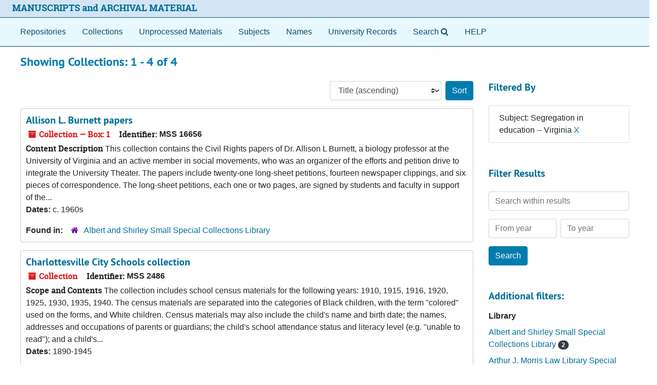

--- FILE ---
content_type: text/html;charset=utf-8
request_url: https://archives.lib.virginia.edu/repositories/resources?q%5B%5D=%2A&op%5B%5D=&field%5B%5D=title&from_year%5B%5D=&to_year%5B%5D=&limit=resource&filter_fields%5B%5D=subjects&filter_values%5B%5D=Segregation+in+education+--+Virginia&sort=title_sort%20asc
body_size: 43975
content:
<!DOCTYPE html>
<html lang="en">
<head>
	<meta charset="utf-8"/>
	<meta http-equiv="X-UA-Compatible" content="IE=edge"/>
	<meta name="viewport" content="width=device-width, initial-scale=1">
	<link rel="icon" type="image/png" href="/favicon-AS.png">
<link rel="icon" type="image/svg+xml" href="/favicon-AS.svg">

	<title>Collections | ArchivesSpace Public Interface</title>
	<meta name="csrf-param" content="authenticity_token" />
<meta name="csrf-token" content="9xgq021JWDk+9DmCXGElOBOZTUsAdyrCG/Xlc7xY1OpRGrVwnxsdmosw8Bk+dOGS3gndFGMGdUNRkk6sP0Ft/Q==" />

		<meta name="referrer" content="origin-when-cross-origin" />

	<script>
	 var APP_PATH = '/';
	 var SHOW_IDENTIFIERS_IN_TREE = false;
	</script>

	<link rel="stylesheet" media="all" href="/assets/application-65346ce1b9e1d0663e2a055e0b2dddffb06b41c1d5cd4827bdc373d3b59295a6.css" />
	<script src="/assets/application-589dd4e86c691634ac2aec1683b4c758133e463261a6795a9e45d0f75b93fad7.js"></script>

	

		<!-- Begin plugin layout -->
		<meta name="google-site-verification" content="ZtbHEuQDmdC62G-bybSIIR9z-DObMzNTviJ6fF9hGTk" />
<!--  diva.js support: meta referrer is required by iiif.lib service to display unpublished images  -->
<meta name="referrer" content="origin" />
<meta name="controller" content="resources" />

<!-- uvalib WebComponents: set @UVALIB to site to load components from -->
<script type="text/javascript" src='https://wwwstatic.lib.virginia.edu/bower_components/webcomponentsjs/webcomponents-lite.js'> </script>
<link rel="import" href='https://wwwstatic.lib.virginia.edu/bower_components/uvalib-theme/uvalib-theme.html' />
<link rel="import" href='https://wwwstatic.lib.virginia.edu/bower_components/uvalib-header/uvalib-header.html'  />

<!-- LOCAL CSS -->
<link rel="stylesheet" media="all" href="/assets/local.css" />

<!-- Piwik -->
<script type="text/javascript">
if (window.location.host == "archives.lib.virginia.edu") {
  var _paq = _paq || [];
  _paq.push(['trackPageView']);
  _paq.push(['enableLinkTracking']);
  (function() {
    var u="//analytics.lib.virginia.edu/";
    _paq.push(['setTrackerUrl', u+'piwik.php']);
    _paq.push(['setSiteId', 34]);
    var d=document, g=d.createElement('script'), s=d.getElementsByTagName('script')[0];
    g.type='text/javascript'; g.async=true; g.defer=true; g.src=u+'piwik.js'; s.parentNode.insertBefore(g,s);
  })();
} else { console.log( window.location.hostname + ": no Piwik tracking."); }
</script>
<noscript><p><img src="//analytics.lib.virginia.edu/piwik.php?idsite=34" style="border:0;" alt="" /></p></noscript>
<!-- End Piwik Code -->

<!-- resource records: collapse metadata sections by default, and add icons to the section headers to better indicate they are clickable -->
<script type="text/javascript">
  $( function() {
    expandAllByDefault( '.note_panel', false );

    $('.card .card-header').each(function(index) {
      var cardTitle = $(this).find('.card-title');
      var cardAnchor = cardTitle.find('.accordion-toggle');
      var title = cardAnchor.text();

      cardTitle.empty();
      cardTitle.append('<i class="fa fa-plus"></i>');
      cardTitle.append(`<span>${title}</span>`);

      cardAnchor.empty();
      cardAnchor.append(cardTitle);

      $(this).prepend(cardAnchor);
    });
  });
</script>
<!-- end if controller.controller_name...  -->

<!-- navigation bar: remove digital objects entry, prepend text "Search" to lookingglass search widget, and add link to local help document -->
<script type="text/javascript">
  $( function () {
    $( 'section#navigation >nav.navbar ul.navbar-nav >li >a[href^="/objects"]' ).parent().remove();
    $( 'section#navigation >nav.navbar ul.navbar-nav >li >a[href^="/search"]' ).prepend( 'Search' );
    $( 'section#navigation >nav.navbar ul.navbar-nav').append( '<li class="nav-item p-2"><a class="nav-link" href="/assets/Help_Document.html">HELP</a></li>' );
  });
</script>

<!-- delay() added to function because this function is also getting executed from the standard code 
     and so far, that's the only way I've figured out how to make this version get executed last.
-->
<script type="text/javascript">
  function override_smart_staff_links ( ) {
    if (typeof RECORD_URI === "undefined" || typeof FRONTEND_URL === 'undefined') {
      return;
    }

    if ($('#staff-link').length == 0) {
      return;
    }
    
    $.ajax(FRONTEND_URL + "/check_session", {
      data: {
        uri: RECORD_URI
      },
      type: "GET",
      dataType: "json",
      xhrFields: {
        withCredentials: true
      }
    }).done(function( data ) {
      if (data === true) {
        var staff = $('#staff-link');
        link = FRONTEND_URL + "/resolve/readonly?uri=" + RECORD_URI + "&autoselect_repo=true";
        staff.attr("href", link);
        staff.removeClass("hide");
      }
    }).fail(function() {
      // do nothing
    });
  }
  
  setTimeout( override_smart_staff_links, 600 );
</script>

		<!-- End plugin layout -->
		<!-- Begin plugin layout -->
		
		<!-- End plugin layout -->
		<!-- Begin plugin layout -->
		
		<!-- End plugin layout -->
		<!-- Begin plugin layout -->
		
		<!-- End plugin layout -->
		<!-- Begin plugin layout -->
		<link rel="stylesheet" media="screen" href="/assets/css/aeon_request_action.css" />

		<!-- End plugin layout -->
		<!-- Begin plugin layout -->
		
		<!-- End plugin layout -->
		<!-- Begin plugin layout -->
		
		<!-- End plugin layout -->

<!-- HTML5 shim and Respond.js for IE8 support of HTML5 elements and media queries -->
<!-- WARNING: Respond.js doesn't work if you view the page via file:// -->
<!--[if lt IE 9]>
	<script src="https://oss.maxcdn.com/html5shiv/3.7.3/html5shiv.min.js"></script>
	<script src="https://oss.maxcdn.com/respond/1.4.2/respond.min.js"></script>
<![endif]-->
</head>

<body class="min-h-screen d-flex flex-column">

		<!-- Begin plugin layout -->
		
		<!-- End plugin layout -->
		<!-- Begin plugin layout -->
		
		<!-- End plugin layout -->
		<!-- Begin plugin layout -->
		
		<!-- End plugin layout -->
		<!-- Begin plugin layout -->
		
		<!-- End plugin layout -->
		<!-- Begin plugin layout -->
		
		<!-- End plugin layout -->
		<!-- Begin plugin layout -->
		
		<!-- End plugin layout -->
		<!-- Begin plugin layout -->
		
		<!-- End plugin layout -->

	<div class="skipnav">
  <a class="sr-only sr-only-focusable" href="#maincontent">Skip to main content</a>
        <a class="sr-only sr-only-focusable" href="#searchresults">Skip to search results</a>
</div>


	<div class="container-fluid no-pad">
		<uvalib-header lazy-load-complete large-screen simple="true" style="z-index: 999"></uvalib-header>

<section id="local-header">
  <div id="uva-header" class="d-flex row align-items-center px-4">
    <div class="col-sm-12">
      <p class="mb-2 h4">
        <a href="/repositories">MANUSCRIPTS and ARCHIVAL MATERIAL</a>
      </p>
    </div>
  </div>
</section>

		<section id="navigation">
  <nav class="navbar navbar-expand-lg navbar-light navbar-default bg-light p-0" aria-label="top-level navigation">
      <button type="button" class="navbar-toggler m-2 ml-auto" data-toggle="collapse" data-target="#collapsemenu" aria-expanded="false">
        <div class="container">
          <span class="sr-only">Navigation menu for smaller devices</span>
          <span class="navbar-toggler-icon"></span>
        </div>
      </button>
      <div class="collapse navbar-collapse top-bar pl-4" id="collapsemenu">
        <ul class="navbar-nav mr-auto">
            <li class="nav-item p-2">
              <a class="nav-link" href="/repositories">Repositories</a>
            </li>
            <li class="nav-item p-2">
              <a class="nav-link" href="/repositories/resources">Collections</a>
            </li>
            <li class="nav-item p-2">
              <a class="nav-link" href="/objects?limit=digital_object">Digital Materials</a>
            </li>
            <li class="nav-item p-2">
              <a class="nav-link" href="/accessions">Unprocessed Materials</a>
            </li>
            <li class="nav-item p-2">
              <a class="nav-link" href="/subjects">Subjects</a>
            </li>
            <li class="nav-item p-2">
              <a class="nav-link" href="/agents">Names</a>
            </li>
            <li class="nav-item p-2">
              <a class="nav-link" href="/classifications">University Records</a>
            </li>
            <li class="nav-item p-2"><a class="nav-link" href="/search?reset=true" title="Search The Archives">
                <span class="fa fa-search" aria-hidden="true"></span>
                <span class="sr-only">Search The Archives</span>
              </a>
            </li>
        </ul>
      </div>
  </nav>
</section>

	</div>

	<section id="content" class="container-fluid mt-2 pt-2 flex-grow-1">
		<a name="maincontent" id="maincontent"></a>
		
		<div class="row">
  <div class="col-sm-12">
     



  <h2>Showing Collections: 1 - 4 of 4</h2>
  </div>
</div>

<div class="row">
  <div class="col-sm-9">
    <a name="main" title="Main Content"></a>
    <div class="row my-3">
      <div class="w-100 px-bs d-flex flex-wrap justify-content-end gap-2">
        <div>
          


<div class="sorter d-flex align-items-center justify-content-end">
 <form class="form-horizontal d-flex align-items-center justify-content-end" action="/repositories/resources?q[]=%2A&amp;op[]=&amp;field[]=title&amp;from_year[]=&amp;to_year[]=&amp;limit=resource" accept-charset="UTF-8" method="get"><input name="utf8" type="hidden" value="&#x2713;" autocomplete="off" />
     <input type="hidden" name="q[]" id="q_0" value="*" autocomplete="off" />
  <input type="hidden" name="op[]" id="op_0" value="" autocomplete="off" />
  <input type="hidden" name="field[]" id="field_0" value="title" autocomplete="off" />
  <input type="hidden" name="from_year[]" id="from_year_0" value="" autocomplete="off" />
  <input type="hidden" name="to_year[]" id="to_year_0" value="" autocomplete="off" />
  <input type="hidden" name="limit" id="limit" value="resource" autocomplete="off" />
  <input type="hidden" name="filter_fields[]" id="filter_fields_0" value="subjects" autocomplete="off" />
  <input type="hidden" name="filter_values[]" id="filter_values_0" value="Segregation in education -- Virginia" autocomplete="off" />
  <input type="hidden" name="action" id="action" value="index" autocomplete="off" />

   <label class="sr-only" for="sort">Sort by:</label>
   <select name="sort" id="sort" class="custom-select"><option value="">Relevance</option>
<option selected="selected" value="title_sort asc">Title (ascending)</option>
<option value="title_sort desc">Title (descending)</option>
<option value="year_sort asc">Year (ascending)</option>
<option value="year_sort desc">Year (descending)</option>
<option value="identifier asc">Identifier (ascending)</option>
<option value="identifier desc">Identifier (descending)</option></select>
   <input type="submit" name="commit" value="Sort" class="btn btn-primary ml-2" data-disable-with="Sort" />
</form></div>

        </div>
      </div>
    </div>
    <div class="row search-results"><div class="col-sm-12">

    <a name="searchresults" id="searchresults"></a>

         <div class="recordrow" style="clear:both" data-uri="/repositories/3/resources/1193">
    

<h3>
    <a class="record-title" href="/repositories/uva-sc/resources/allison_l_burnett_papers">
      Allison L. Burnett papers
    </a>
</h3>


<div class="badge-and-identifier">
  <div class="record-type-badge resource">
    <i class="fa fa-archive"></i>&#160;Collection  &mdash; Box: 1
  </div>
    <div class="identifier">
      <span class="id-label">Identifier:</span>&#160;<span class="component">MSS 16656</span>
    </div>
</div>

    <div class="recordsummary" style="clear:both">

    <div class="abstract single_note">
      <span class='inline-label'>Content Description</span>
        This collection contains the Civil Rights papers of Dr. Allison L Burnett, a biology professor at the University of Virginia and an active member in social movements, who was an organizer of the efforts and petition drive to integrate the University Theater. The papers include twenty-one long-sheet petitions, fourteen newspaper clippings, and six pieces of correspondence. The long-sheet petitions, each one or two pages, are signed by students and faculty in support of the...
    </div>

    <div class="dates">
        <strong>Dates: </strong>
      c. 1960s
    </div>

  <div class="staff-hidden d-none">
  </div>

    

  <div class="result_context">
      <strong>Found in: </strong>
<span class="repo_name">
  <span class='record-type-badge repository' aria-hidden='true'>       <i class='fa fa-home'></i>     </span>
  <a href="/repositories/uva-sc">Albert and Shirley Small Special Collections Library</a>
</span>

  </div>




</div>



   </div>

         <div class="recordrow" style="clear:both" data-uri="/repositories/3/resources/1200">
    

<h3>
    <a class="record-title" href="/repositories/uva-sc/resources/charlottesville_city_schools_collection">
      Charlottesville City Schools collection
    </a>
</h3>


<div class="badge-and-identifier">
  <div class="record-type-badge resource">
    <i class="fa fa-archive"></i>&#160;Collection 
  </div>
    <div class="identifier">
      <span class="id-label">Identifier:</span>&#160;<span class="component">MSS 2486</span>
    </div>
</div>

    <div class="recordsummary" style="clear:both">

    <div class="abstract single_note">
      <span class='inline-label'>Scope and Contents</span>
        The collection includes school census materials for the following years: 1910, 1915, 1916, 1920, 1925, 1930, 1935, 1940. The census materials are separated into the categories of Black children, with the term "colored" used on the forms, and White children. Census materials may also include the child's name and birth date; the names, addresses and occupations of parents or guardians; the child's school attendance status and literacy level (e.g. "unable to read"); and a child's...
    </div>

    <div class="dates">
        <strong>Dates: </strong>
      1890-1945
    </div>

  <div class="staff-hidden d-none">
  </div>

    

  <div class="result_context">
      <strong>Found in: </strong>
<span class="repo_name">
  <span class='record-type-badge repository' aria-hidden='true'>       <i class='fa fa-home'></i>     </span>
  <a href="/repositories/uva-sc">Albert and Shirley Small Special Collections Library</a>
</span>

  </div>




</div>



   </div>

         <div class="recordrow" style="clear:both" data-uri="/repositories/4/resources/1825">
    

<h3>
    <a class="record-title" href="/repositories/uva-law/resources/gregory_h_swanson_75th_anniversary_commemoration_c">
      Gregory H. Swanson 75th Anniversary Commemoration Collection
    </a>
</h3>


<div class="badge-and-identifier">
  <div class="record-type-badge resource">
    <i class="fa fa-archive"></i>&#160;Collection 
  </div>
    <div class="identifier">
      <span class="id-label">Identifier:</span>&#160;<span class="component">MSS-2025-02</span>
    </div>
</div>

    <div class="recordsummary" style="clear:both">

    <div class="abstract single_note">
      <span class='inline-label'>Scope and Contents</span>
        This collection consists of digital files documenting the commemoration of the 75th anniversary of Gregory H. Swanson's admission to the University of Virginia School of Law. These include the following:1. Announcements and Marketing Materials (e.g., posters, brochures, online announcements)2. Photographs of the Walking Tour3. Script, Map, and Description of the Walking Tour4. Local Television and Radio News Stories Related to the...
    </div>

    <div class="dates">
        <strong>Dates: </strong>
      2025
    </div>

  <div class="staff-hidden d-none">
  </div>

    

  <div class="result_context">
      <strong>Found in: </strong>
<span class="repo_name">
  <span class='record-type-badge repository' aria-hidden='true'>       <i class='fa fa-home'></i>     </span>
  <a href="/repositories/uva-law">Arthur J. Morris Law Library Special Collections</a>
</span>

  </div>




</div>



   </div>

         <div class="recordrow" style="clear:both" data-uri="/repositories/4/resources/58">
    

<h3>
    <a class="record-title" href="/repositories/uva-law/resources/papers_of_frederick_d_g_ribble">
      Papers of Frederick D. G. Ribble
    </a>
</h3>


<div class="badge-and-identifier">
  <div class="record-type-badge resource">
    <i class="fa fa-archive"></i>&#160;Collection 
  </div>
    <div class="identifier">
      <span class="id-label">Identifier:</span>&#160;<span class="component">MSS-77-1</span>
    </div>
</div>

    <div class="recordsummary" style="clear:both">

    <div class="abstract single_note">
      <span class='inline-label'>Abstract</span>
        <p>Academic and professional papers (1920-1965) that primarily document Ribble's tenure as professor and dean of the University of Virginia School of Law. Also valuable documents on civil rights and related subjects. Extensive files on the Prince Edward Free School Association in Prince Edward County, VA, materials on literacy tests, law enforcement and civil unrest, the role of lawyers, freedom of speech and association, school integration, the Fred Wallace case and the Gray Commission.</p>
    </div>

    <div class="dates">
        <strong>Dates: </strong>
      1920-1965
    </div>

  <div class="staff-hidden d-none">
  </div>

    

  <div class="result_context">
      <strong>Found in: </strong>
<span class="repo_name">
  <span class='record-type-badge repository' aria-hidden='true'>       <i class='fa fa-home'></i>     </span>
  <a href="/repositories/uva-law">Arthur J. Morris Law Library Special Collections</a>
</span>

  </div>




</div>



   </div>

    </div></div>
    <div class="row mt-2"><div class="col-sm-12">
    
    </div></div>
  </div>
  <div id="filter-sidebar" class="col-sm-3">
    <a name="filter" title="Filter Results"></a>
    
<div class="filters my-3">
    <h3>Filtered By </h3>
       <ul class='p-0 mt-4 mb-5'>
      <li class="list-group-item"><span class="filter">Subject: Segregation in education -- Virginia
        <a href="/repositories/resources?q[]=%2A&amp;op[]=&amp;field[]=title&amp;from_year[]=&amp;to_year[]=&amp;limit=resource&amp;sort=title_sort asc"
          title="Remove this filter " class="delete_filter">X</a>
      </li>
 </ul>
</div>

<h3 class=''>Filter Results</h3>
 <div class="filter_more">
   <form class="form-horizontal container mx-0 mt-4 mb-5" action="/repositories/resources?q[]=%2A&amp;op[]=&amp;field[]=title&amp;from_year[]=&amp;to_year[]=&amp;limit=resource" accept-charset="UTF-8" method="get"><input name="utf8" type="hidden" value="&#x2713;" autocomplete="off" />
          <input type="hidden" name="q[]" value="*" autocomplete="off" />
  <input type="hidden" name="op[]" value="" autocomplete="off" />
  <input type="hidden" name="field[]" value="title" autocomplete="off" />
  <input type="hidden" name="from_year[]" value="" autocomplete="off" />
  <input type="hidden" name="to_year[]" value="" autocomplete="off" />
  <input type="hidden" name="limit" value="resource" autocomplete="off" />
  <input type="hidden" name="filter_fields[]" value="subjects" autocomplete="off" />
  <input type="hidden" name="filter_values[]" value="Segregation in education -- Virginia" autocomplete="off" />
  <input type="hidden" name="action" value="index" autocomplete="off" />

          <div class="form-group row">
            <input type="hidden" name="sort" value="" autocomplete="off" />
            <label class="sr-only" for="filter_q">Search within results</label>
            <input type="text" name="filter_q[]" id="filter_q" placeholder="Search within results" class="form-control" />
          </div>
          <div class="form-group row">
            <div class="col-md-6 year_from p-0 pr-md-1">
              <label class="sr-only" for="filter_from_year">From year</label>
              <input type="text" name="filter_from_year" id="filter_from_year" size="4" maxlength="4" class="form-control" placeholder="From year" />
            </div>
            <div class="col-md-6 year_to p-0 pl-md-1 pt-3 pt-md-0">
              <label class="sr-only" for="filter_to_year">To year</label>
              <input type="text" name="filter_to_year" id="filter_to_year" size="4" maxlength="4" class="form-control" placeholder="To year" />
            </div>
          </div>
      <div class='row'>
        <input type="submit" name="commit" value="Search" class="btn btn-primary" data-disable-with="Search" />
      </div>
</form> </div>

<h3>Additional filters: </h3>
<dl id="facets">


    <div id="library-facet">
      <dt class='mb-2 mt-3'>Library</dt>
          <dd>
  <a href="/repositories/resources?q[]=%2A&amp;op[]=&amp;field[]=title&amp;from_year[]=&amp;to_year[]=&amp;limit=resource&amp;filter_fields[]=subjects&amp;filter_values[]=Segregation+in+education+--+Virginia&amp;sort=title_sort asc&amp;filter_fields[]=repository&amp;filter_values[]=%2Frepositories%2F3"
    rel="nofollow"
    title="Filter By 'Albert and Shirley Small Special Collections Library'">
    Albert and Shirley Small Special Collections Library
  </a>
  <span class="badge badge-pill badge-dark">2</span>
</dd>

          <dd>
  <a href="/repositories/resources?q[]=%2A&amp;op[]=&amp;field[]=title&amp;from_year[]=&amp;to_year[]=&amp;limit=resource&amp;filter_fields[]=subjects&amp;filter_values[]=Segregation+in+education+--+Virginia&amp;sort=title_sort asc&amp;filter_fields[]=repository&amp;filter_values[]=%2Frepositories%2F4"
    rel="nofollow"
    title="Filter By 'Arthur J. Morris Law Library Special Collections'">
    Arthur J. Morris Law Library Special Collections
  </a>
  <span class="badge badge-pill badge-dark">2</span>
</dd>

    </div>
    <div id="subject-facet">
      <dt class='mb-2 mt-3'>Subject</dt>
          <dd>
  <a href="/repositories/resources?q[]=%2A&amp;op[]=&amp;field[]=title&amp;from_year[]=&amp;to_year[]=&amp;limit=resource&amp;filter_fields[]=subjects&amp;filter_values[]=Segregation+in+education+--+Virginia&amp;sort=title_sort asc&amp;filter_fields[]=subjects&amp;filter_values[]=African+American+students"
    rel="nofollow"
    title="Filter By 'African American students'">
    African American students
  </a>
  <span class="badge badge-pill badge-dark">1</span>
</dd>

          <dd>
  <a href="/repositories/resources?q[]=%2A&amp;op[]=&amp;field[]=title&amp;from_year[]=&amp;to_year[]=&amp;limit=resource&amp;filter_fields[]=subjects&amp;filter_values[]=Segregation+in+education+--+Virginia&amp;sort=title_sort asc&amp;filter_fields[]=subjects&amp;filter_values[]=Anniversaries"
    rel="nofollow"
    title="Filter By 'Anniversaries'">
    Anniversaries
  </a>
  <span class="badge badge-pill badge-dark">1</span>
</dd>

          <dd>
  <a href="/repositories/resources?q[]=%2A&amp;op[]=&amp;field[]=title&amp;from_year[]=&amp;to_year[]=&amp;limit=resource&amp;filter_fields[]=subjects&amp;filter_values[]=Segregation+in+education+--+Virginia&amp;sort=title_sort asc&amp;filter_fields[]=subjects&amp;filter_values[]=Black+people--segregation"
    rel="nofollow"
    title="Filter By 'Black people--segregation'">
    Black people--segregation
  </a>
  <span class="badge badge-pill badge-dark">1</span>
</dd>

          <dd>
  <a href="/repositories/resources?q[]=%2A&amp;op[]=&amp;field[]=title&amp;from_year[]=&amp;to_year[]=&amp;limit=resource&amp;filter_fields[]=subjects&amp;filter_values[]=Segregation+in+education+--+Virginia&amp;sort=title_sort asc&amp;filter_fields[]=subjects&amp;filter_values[]=Civil+rights"
    rel="nofollow"
    title="Filter By 'Civil rights'">
    Civil rights
  </a>
  <span class="badge badge-pill badge-dark">1</span>
</dd>

          <dd>
  <a href="/repositories/resources?q[]=%2A&amp;op[]=&amp;field[]=title&amp;from_year[]=&amp;to_year[]=&amp;limit=resource&amp;filter_fields[]=subjects&amp;filter_values[]=Segregation+in+education+--+Virginia&amp;sort=title_sort asc&amp;filter_fields[]=subjects&amp;filter_values[]=Civil+rights+--+Virginia"
    rel="nofollow"
    title="Filter By 'Civil rights -- Virginia'">
    Civil rights -- Virginia
  </a>
  <span class="badge badge-pill badge-dark">1</span>
</dd>

        <div class="more-facets">
          <button type="button" class="more-facets__more mb-1 btn btn-sm">
            More <i class="fa fa-chevron-down"></i>
          </button>
          <div class="more-facets__facets">
              <dd>
  <a href="/repositories/resources?q[]=%2A&amp;op[]=&amp;field[]=title&amp;from_year[]=&amp;to_year[]=&amp;limit=resource&amp;filter_fields[]=subjects&amp;filter_values[]=Segregation+in+education+--+Virginia&amp;sort=title_sort asc&amp;filter_fields[]=subjects&amp;filter_values[]=Commercial+law"
    rel="nofollow"
    title="Filter By 'Commercial law'">
    Commercial law
  </a>
  <span class="badge badge-pill badge-dark">1</span>
</dd>

              <dd>
  <a href="/repositories/resources?q[]=%2A&amp;op[]=&amp;field[]=title&amp;from_year[]=&amp;to_year[]=&amp;limit=resource&amp;filter_fields[]=subjects&amp;filter_values[]=Segregation+in+education+--+Virginia&amp;sort=title_sort asc&amp;filter_fields[]=subjects&amp;filter_values[]=Constitutional+law+--+United+States"
    rel="nofollow"
    title="Filter By 'Constitutional law -- United States'">
    Constitutional law -- United States
  </a>
  <span class="badge badge-pill badge-dark">1</span>
</dd>

              <dd>
  <a href="/repositories/resources?q[]=%2A&amp;op[]=&amp;field[]=title&amp;from_year[]=&amp;to_year[]=&amp;limit=resource&amp;filter_fields[]=subjects&amp;filter_values[]=Segregation+in+education+--+Virginia&amp;sort=title_sort asc&amp;filter_fields[]=subjects&amp;filter_values[]=Deans+%28Education%29"
    rel="nofollow"
    title="Filter By 'Deans (Education)'">
    Deans (Education)
  </a>
  <span class="badge badge-pill badge-dark">1</span>
</dd>

              <dd>
  <a href="/repositories/resources?q[]=%2A&amp;op[]=&amp;field[]=title&amp;from_year[]=&amp;to_year[]=&amp;limit=resource&amp;filter_fields[]=subjects&amp;filter_values[]=Segregation+in+education+--+Virginia&amp;sort=title_sort asc&amp;filter_fields[]=subjects&amp;filter_values[]=Education"
    rel="nofollow"
    title="Filter By 'Education'">
    Education
  </a>
  <span class="badge badge-pill badge-dark">1</span>
</dd>

              <dd>
  <a href="/repositories/resources?q[]=%2A&amp;op[]=&amp;field[]=title&amp;from_year[]=&amp;to_year[]=&amp;limit=resource&amp;filter_fields[]=subjects&amp;filter_values[]=Segregation+in+education+--+Virginia&amp;sort=title_sort asc&amp;filter_fields[]=subjects&amp;filter_values[]=Education--Virginia"
    rel="nofollow"
    title="Filter By 'Education--Virginia'">
    Education--Virginia
  </a>
  <span class="badge badge-pill badge-dark">1</span>
</dd>

              <dd>
  <a href="/repositories/resources?q[]=%2A&amp;op[]=&amp;field[]=title&amp;from_year[]=&amp;to_year[]=&amp;limit=resource&amp;filter_fields[]=subjects&amp;filter_values[]=Segregation+in+education+--+Virginia&amp;sort=title_sort asc&amp;filter_fields[]=subjects&amp;filter_values[]=Johnson%2C+James+G.+%28James+Gibson%29%2C+1871-1957"
    rel="nofollow"
    title="Filter By 'Johnson, James G. (James Gibson), 1871-1957'">
    Johnson, James G. (James Gibson), 1871-1957
  </a>
  <span class="badge badge-pill badge-dark">1</span>
</dd>

              <dd>
  <a href="/repositories/resources?q[]=%2A&amp;op[]=&amp;field[]=title&amp;from_year[]=&amp;to_year[]=&amp;limit=resource&amp;filter_fields[]=subjects&amp;filter_values[]=Segregation+in+education+--+Virginia&amp;sort=title_sort asc&amp;filter_fields[]=subjects&amp;filter_values[]=Law+--+Study+and+teaching"
    rel="nofollow"
    title="Filter By 'Law -- Study and teaching'">
    Law -- Study and teaching
  </a>
  <span class="badge badge-pill badge-dark">1</span>
</dd>

              <dd>
  <a href="/repositories/resources?q[]=%2A&amp;op[]=&amp;field[]=title&amp;from_year[]=&amp;to_year[]=&amp;limit=resource&amp;filter_fields[]=subjects&amp;filter_values[]=Segregation+in+education+--+Virginia&amp;sort=title_sort asc&amp;filter_fields[]=subjects&amp;filter_values[]=School+integration+--+Virginia"
    rel="nofollow"
    title="Filter By 'School integration -- Virginia'">
    School integration -- Virginia
  </a>
  <span class="badge badge-pill badge-dark">1</span>
</dd>

              <dd>
  <a href="/repositories/resources?q[]=%2A&amp;op[]=&amp;field[]=title&amp;from_year[]=&amp;to_year[]=&amp;limit=resource&amp;filter_fields[]=subjects&amp;filter_values[]=Segregation+in+education+--+Virginia&amp;sort=title_sort asc&amp;filter_fields[]=subjects&amp;filter_values[]=Segregation+in+education+--+Law+and+legislation+--+United+States"
    rel="nofollow"
    title="Filter By 'Segregation in education -- Law and legislation -- United States'">
    Segregation in education -- Law and legislation -- United States
  </a>
  <span class="badge badge-pill badge-dark">1</span>
</dd>

              <dd>
  <a href="/repositories/resources?q[]=%2A&amp;op[]=&amp;field[]=title&amp;from_year[]=&amp;to_year[]=&amp;limit=resource&amp;filter_fields[]=subjects&amp;filter_values[]=Segregation+in+education+--+Virginia&amp;sort=title_sort asc&amp;filter_fields[]=subjects&amp;filter_values[]=Students%2C+Black"
    rel="nofollow"
    title="Filter By 'Students, Black'">
    Students, Black
  </a>
  <span class="badge badge-pill badge-dark">1</span>
</dd>

              <dd>
  <a href="/repositories/resources?q[]=%2A&amp;op[]=&amp;field[]=title&amp;from_year[]=&amp;to_year[]=&amp;limit=resource&amp;filter_fields[]=subjects&amp;filter_values[]=Segregation+in+education+--+Virginia&amp;sort=title_sort asc&amp;filter_fields[]=subjects&amp;filter_values[]=Teachers--Certification"
    rel="nofollow"
    title="Filter By 'Teachers--Certification'">
    Teachers--Certification
  </a>
  <span class="badge badge-pill badge-dark">1</span>
</dd>

              <dd>
  <a href="/repositories/resources?q[]=%2A&amp;op[]=&amp;field[]=title&amp;from_year[]=&amp;to_year[]=&amp;limit=resource&amp;filter_fields[]=subjects&amp;filter_values[]=Segregation+in+education+--+Virginia&amp;sort=title_sort asc&amp;filter_fields[]=subjects&amp;filter_values[]=University+of+Virginia"
    rel="nofollow"
    title="Filter By 'University of Virginia'">
    University of Virginia
  </a>
  <span class="badge badge-pill badge-dark">1</span>
</dd>

              <dd>
  <a href="/repositories/resources?q[]=%2A&amp;op[]=&amp;field[]=title&amp;from_year[]=&amp;to_year[]=&amp;limit=resource&amp;filter_fields[]=subjects&amp;filter_values[]=Segregation+in+education+--+Virginia&amp;sort=title_sort asc&amp;filter_fields[]=subjects&amp;filter_values[]=University+of+Virginia.+School+of+Law+--+Faculty"
    rel="nofollow"
    title="Filter By 'University of Virginia. School of Law -- Faculty'">
    University of Virginia. School of Law -- Faculty
  </a>
  <span class="badge badge-pill badge-dark">1</span>
</dd>

              <dd>
  <a href="/repositories/resources?q[]=%2A&amp;op[]=&amp;field[]=title&amp;from_year[]=&amp;to_year[]=&amp;limit=resource&amp;filter_fields[]=subjects&amp;filter_values[]=Segregation+in+education+--+Virginia&amp;sort=title_sort asc&amp;filter_fields[]=subjects&amp;filter_values[]=University+of+Virginia.+School+of+Law+--+History"
    rel="nofollow"
    title="Filter By 'University of Virginia. School of Law -- History'">
    University of Virginia. School of Law -- History
  </a>
  <span class="badge badge-pill badge-dark">1</span>
</dd>

              <dd>
  <a href="/repositories/resources?q[]=%2A&amp;op[]=&amp;field[]=title&amp;from_year[]=&amp;to_year[]=&amp;limit=resource&amp;filter_fields[]=subjects&amp;filter_values[]=Segregation+in+education+--+Virginia&amp;sort=title_sort asc&amp;filter_fields[]=subjects&amp;filter_values[]=Veterans+--+Education"
    rel="nofollow"
    title="Filter By 'Veterans -- Education'">
    Veterans -- Education
  </a>
  <span class="badge badge-pill badge-dark">1</span>
</dd>

              <dd>
  <a href="/repositories/resources?q[]=%2A&amp;op[]=&amp;field[]=title&amp;from_year[]=&amp;to_year[]=&amp;limit=resource&amp;filter_fields[]=subjects&amp;filter_values[]=Segregation+in+education+--+Virginia&amp;sort=title_sort asc&amp;filter_fields[]=subjects&amp;filter_values[]=clippings+%28information+artifacts%29"
    rel="nofollow"
    title="Filter By 'clippings (information artifacts)'">
    clippings (information artifacts)
  </a>
  <span class="badge badge-pill badge-dark">1</span>
</dd>

              <dd>
  <a href="/repositories/resources?q[]=%2A&amp;op[]=&amp;field[]=title&amp;from_year[]=&amp;to_year[]=&amp;limit=resource&amp;filter_fields[]=subjects&amp;filter_values[]=Segregation+in+education+--+Virginia&amp;sort=title_sort asc&amp;filter_fields[]=subjects&amp;filter_values[]=school+census"
    rel="nofollow"
    title="Filter By 'school census'">
    school census
  </a>
  <span class="badge badge-pill badge-dark">1</span>
</dd>

              <dd>
  <a href="/repositories/resources?q[]=%2A&amp;op[]=&amp;field[]=title&amp;from_year[]=&amp;to_year[]=&amp;limit=resource&amp;filter_fields[]=subjects&amp;filter_values[]=Segregation+in+education+--+Virginia&amp;sort=title_sort asc&amp;filter_fields[]=subjects&amp;filter_values[]=school+children"
    rel="nofollow"
    title="Filter By 'school children'">
    school children
  </a>
  <span class="badge badge-pill badge-dark">1</span>
</dd>

              <dd>
  <a href="/repositories/resources?q[]=%2A&amp;op[]=&amp;field[]=title&amp;from_year[]=&amp;to_year[]=&amp;limit=resource&amp;filter_fields[]=subjects&amp;filter_values[]=Segregation+in+education+--+Virginia&amp;sort=title_sort asc&amp;filter_fields[]=subjects&amp;filter_values[]=segregation+in+education"
    rel="nofollow"
    title="Filter By 'segregation in education'">
    segregation in education
  </a>
  <span class="badge badge-pill badge-dark">1</span>
</dd>

          </div>
          <button type="button" class="more-facets__less mb-1 btn btn-sm">
            Less <i class="fa fa-chevron-up"></i>
          </button>
        </div>
    </div>
    <div id="names-facet">
      <dt class='mb-2 mt-3'>Names</dt>
          <dd>
  <a href="/repositories/resources?q[]=%2A&amp;op[]=&amp;field[]=title&amp;from_year[]=&amp;to_year[]=&amp;limit=resource&amp;filter_fields[]=subjects&amp;filter_values[]=Segregation+in+education+--+Virginia&amp;sort=title_sort asc&amp;filter_fields[]=published_agents&amp;filter_values[]=Burnett%2C+Allison+L."
    rel="nofollow"
    title="Filter By 'Burnett, Allison L.'">
    Burnett, Allison L.
  </a>
  <span class="badge badge-pill badge-dark">1</span>
</dd>

          <dd>
  <a href="/repositories/resources?q[]=%2A&amp;op[]=&amp;field[]=title&amp;from_year[]=&amp;to_year[]=&amp;limit=resource&amp;filter_fields[]=subjects&amp;filter_values[]=Segregation+in+education+--+Virginia&amp;sort=title_sort asc&amp;filter_fields[]=published_agents&amp;filter_values[]=Darden%2C+Colgate+W.+%28Colgate+Whitehead%29%2C+1897-1981"
    rel="nofollow"
    title="Filter By 'Darden, Colgate W. (Colgate Whitehead), 1897-1981'">
    Darden, Colgate W. (Colgate Whitehead), 1897-1981
  </a>
  <span class="badge badge-pill badge-dark">1</span>
</dd>

          <dd>
  <a href="/repositories/resources?q[]=%2A&amp;op[]=&amp;field[]=title&amp;from_year[]=&amp;to_year[]=&amp;limit=resource&amp;filter_fields[]=subjects&amp;filter_values[]=Segregation+in+education+--+Virginia&amp;sort=title_sort asc&amp;filter_fields[]=published_agents&amp;filter_values[]=Kennedy%2C+Robert+F.%2C+1925-1968"
    rel="nofollow"
    title="Filter By 'Kennedy, Robert F., 1925-1968'">
    Kennedy, Robert F., 1925-1968
  </a>
  <span class="badge badge-pill badge-dark">1</span>
</dd>

          <dd>
  <a href="/repositories/resources?q[]=%2A&amp;op[]=&amp;field[]=title&amp;from_year[]=&amp;to_year[]=&amp;limit=resource&amp;filter_fields[]=subjects&amp;filter_values[]=Segregation+in+education+--+Virginia&amp;sort=title_sort asc&amp;filter_fields[]=published_agents&amp;filter_values[]=Minor%2C+Raleigh+C.%2C+1869-1923"
    rel="nofollow"
    title="Filter By 'Minor, Raleigh C., 1869-1923'">
    Minor, Raleigh C., 1869-1923
  </a>
  <span class="badge badge-pill badge-dark">1</span>
</dd>

          <dd>
  <a href="/repositories/resources?q[]=%2A&amp;op[]=&amp;field[]=title&amp;from_year[]=&amp;to_year[]=&amp;limit=resource&amp;filter_fields[]=subjects&amp;filter_values[]=Segregation+in+education+--+Virginia&amp;sort=title_sort asc&amp;filter_fields[]=published_agents&amp;filter_values[]=Prince+Edward+Free+School+Association"
    rel="nofollow"
    title="Filter By 'Prince Edward Free School Association'">
    Prince Edward Free School Association
  </a>
  <span class="badge badge-pill badge-dark">1</span>
</dd>

        <div class="more-facets">
          <button type="button" class="more-facets__more mb-1 btn btn-sm">
            More <i class="fa fa-chevron-down"></i>
          </button>
          <div class="more-facets__facets">
              <dd>
  <a href="/repositories/resources?q[]=%2A&amp;op[]=&amp;field[]=title&amp;from_year[]=&amp;to_year[]=&amp;limit=resource&amp;filter_fields[]=subjects&amp;filter_values[]=Segregation+in+education+--+Virginia&amp;sort=title_sort asc&amp;filter_fields[]=published_agents&amp;filter_values[]=Ribble%2C+Frederick+D.+G.%2C+1898-1970"
    rel="nofollow"
    title="Filter By 'Ribble, Frederick D. G., 1898-1970'">
    Ribble, Frederick D. G., 1898-1970
  </a>
  <span class="badge badge-pill badge-dark">1</span>
</dd>

              <dd>
  <a href="/repositories/resources?q[]=%2A&amp;op[]=&amp;field[]=title&amp;from_year[]=&amp;to_year[]=&amp;limit=resource&amp;filter_fields[]=subjects&amp;filter_values[]=Segregation+in+education+--+Virginia&amp;sort=title_sort asc&amp;filter_fields[]=published_agents&amp;filter_values[]=Richberg%2C+Donald+R.%2C+1881-1960"
    rel="nofollow"
    title="Filter By 'Richberg, Donald R., 1881-1960'">
    Richberg, Donald R., 1881-1960
  </a>
  <span class="badge badge-pill badge-dark">1</span>
</dd>

              <dd>
  <a href="/repositories/resources?q[]=%2A&amp;op[]=&amp;field[]=title&amp;from_year[]=&amp;to_year[]=&amp;limit=resource&amp;filter_fields[]=subjects&amp;filter_values[]=Segregation+in+education+--+Virginia&amp;sort=title_sort asc&amp;filter_fields[]=published_agents&amp;filter_values[]=Robertson%2C+A.+Willis%2C+1887-1971"
    rel="nofollow"
    title="Filter By 'Robertson, A. Willis, 1887-1971'">
    Robertson, A. Willis, 1887-1971
  </a>
  <span class="badge badge-pill badge-dark">1</span>
</dd>

              <dd>
  <a href="/repositories/resources?q[]=%2A&amp;op[]=&amp;field[]=title&amp;from_year[]=&amp;to_year[]=&amp;limit=resource&amp;filter_fields[]=subjects&amp;filter_values[]=Segregation+in+education+--+Virginia&amp;sort=title_sort asc&amp;filter_fields[]=published_agents&amp;filter_values[]=University+of+Virginia.+School+of+Law"
    rel="nofollow"
    title="Filter By 'University of Virginia. School of Law'">
    University of Virginia. School of Law
  </a>
  <span class="badge badge-pill badge-dark">1</span>
</dd>

              <dd>
  <a href="/repositories/resources?q[]=%2A&amp;op[]=&amp;field[]=title&amp;from_year[]=&amp;to_year[]=&amp;limit=resource&amp;filter_fields[]=subjects&amp;filter_values[]=Segregation+in+education+--+Virginia&amp;sort=title_sort asc&amp;filter_fields[]=published_agents&amp;filter_values[]=University+of+Virginia.+School+of+Law.+Arthur+J.+Morris+Law+Library"
    rel="nofollow"
    title="Filter By 'University of Virginia. School of Law. Arthur J. Morris Law Library'">
    University of Virginia. School of Law. Arthur J. Morris Law Library
  </a>
  <span class="badge badge-pill badge-dark">1</span>
</dd>

          </div>
          <button type="button" class="more-facets__less mb-1 btn btn-sm">
            Less <i class="fa fa-chevron-up"></i>
          </button>
        </div>
    </div>
</dl>


  </div>

</div>

	</section>

	<div id="uva-footer" class="container-fluid">

  <div class="row">
    <div class="col">
      <blockquote>
        <h4>Potentially Offensive Materials Disclaimer</h4>
        <p>
          The respective archives of the University of Virginia value access to their growing collections of materials that document the
          history of UVA and its wider community. Digital access to the materials enhances their use and promotes wider availability of
          historical records in the interests of teaching, research, and learning. Some materials contained within our collections and made
          digitally accessible may not be consistent with the positions, norms, and values of the University of Virginia community. These
          materials are products of their particular time and place and may represent positions, norms, values, and language which patrons
          may find offensive or disturbing. However, these records reflect the shared attitudes and values of the community from which they
          were collected and thus constitute an important social record. The Archives of the University of Virginia are committed to
          providing access to these items and strive to include contextual information for them through descriptive records and, where
          considered necessary, statements attached to digitized objects that issue a warning about potentially sensitive content.
        </p>
      </blockquote>
    </div>
  </div>

  <div class="row">
    <div class="col-sm-12">
      <hr/>
    </div>
  </div>

  <div class="row">
    <div class="col-sm-4">Participating Libraries</div>
    <div class="col-sm-1"></div>
    <div class="col-sm-3">
      <a href="http://www.library.virginia.edu/policies/">Library Policies</a>
    </div>
    <div class="col-sm-1"></div>
    <div class="col-sm-3">
      <a href="http://www.library.virginia.edu/services/accessibility-services/">Accessibility</a>
    </div>
  </div>

  <div class="row">
    <div class="col-sm-4">
      <a href="https://small.library.virginia.edu/">
        <span style="font-size: smaller;">Albert and Shirley Small Special Collections</span>
      </a>
    </div>
    <div class="col-sm-1"></div>
    <div class="col-sm-3"></div>
    <div class="col-sm-1"></div>
    <div class="col-sm-3"></div>
  </div>

  <div class="row">
    <div class="col-sm-4">
      <a href="http://archives.law.virginia.edu/">
        <span style="font-size: smaller;">Arthur J. Morris Law Library Special Collections</span>
      </a>
    </div>
    <div class="col-sm-1"></div>
    <div class="col-sm-3">
      <a href="http://www.library.virginia.edu/emergency/">Emergency Information</a>
    </div>
    <div class="col-sm-1"></div>
    <div class="col-sm-3">
      <a href="mailto:lb-archivesspace-mgmt@virginia.edu">Feedback</a>
    </div>
  </div>

  <div class="row">
    <div class="col-sm-4">
      <a href="https://guides.hsl.virginia.edu/historical/">
        <span style="font-size: smaller;">Claude Moore Health Sciences Library</span>
      </a>
    </div>
    <div class="col-sm-1"></div>
    <div class="col-sm-3"></div>
    <div class="col-sm-1"></div>
    <div class="col-sm-3"></div>
  </div>

  <div class="row">
    <div class="col-sm-4">
      <a href="http://www.nursing.virginia.edu/cnhi/">
        <span style="font-size: smaller;">The Eleanor Crowder Bjoring Center for Nursing Historical Inquiry</span>
      </a>
    </div>
    <div class="col-sm-1"></div>
    <div class="col-sm-3">
      <a href="https://www.library.virginia.edu/support-library">Give to the University Library</a>
    </div>
    <div class="col-sm-1"></div>
    <div class="col-sm-3">
      <a href="http://analytics.lib.virginia.edu/index.php?module=CoreAdminHome&action=optOut&language=en">Tracking Opt-out</a>
    </div>
  </div>

  <div class="row" id="uva-version">
    <div class="col-md-12">
      <p class="footer-items">
        v4.1.1
      </p>
    </div>
  </div>

</div>



</body>
</html>
